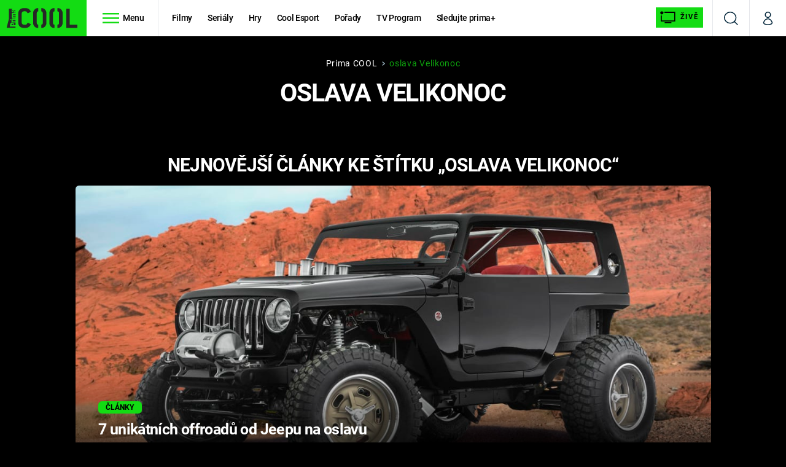

--- FILE ---
content_type: application/javascript
request_url: https://static.primacdn.cz/sas/cool/prod/loader.js
body_size: 140
content:
(()=>{"use strict";(function(e,t,n=!1){return new Promise((function(a,o){let c=document.createElement("script");const s=t||document.getElementsByTagName("script")[0];function r(e,t){(t||!c.readyState||/loaded|complete/.test(c.readyState))&&(c.onload=null,c.onreadystatechange=null,c=void 0,t?o():a())}if(c.async=!0,c.defer=!0,c.onload=r,c.onreadystatechange=r,!0===n){var d=parseInt((new Date).getTime()/18e5);-1===e.indexOf("?")?e+="?v="+d:e+="&v="+d}c.src=e,s.parentNode.insertBefore(c,s)}))})("https://static.primacdn.cz/sas/cool/prod/cool_sas_config.js",null,!0).then((function(){}))})();